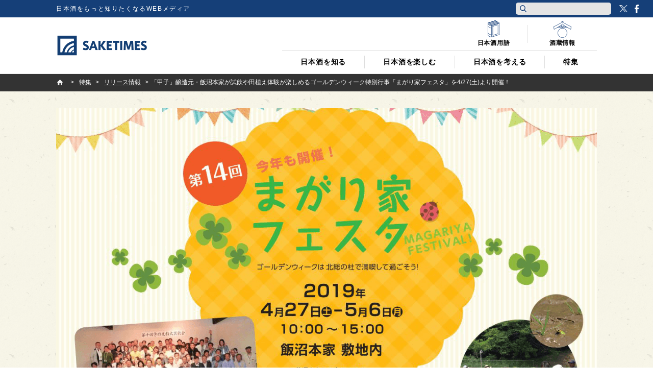

--- FILE ---
content_type: text/html; charset=utf-8
request_url: https://www.google.com/recaptcha/api2/anchor?ar=1&k=6Lfsmg4cAAAAAPSpk8SmHawwnLJ7dj9SrNuHQ4Do&co=aHR0cHM6Ly9qcC5zYWtlLXRpbWVzLmNvbTo0NDM.&hl=en&v=PoyoqOPhxBO7pBk68S4YbpHZ&size=invisible&anchor-ms=20000&execute-ms=30000&cb=92zylgl66k65
body_size: 48900
content:
<!DOCTYPE HTML><html dir="ltr" lang="en"><head><meta http-equiv="Content-Type" content="text/html; charset=UTF-8">
<meta http-equiv="X-UA-Compatible" content="IE=edge">
<title>reCAPTCHA</title>
<style type="text/css">
/* cyrillic-ext */
@font-face {
  font-family: 'Roboto';
  font-style: normal;
  font-weight: 400;
  font-stretch: 100%;
  src: url(//fonts.gstatic.com/s/roboto/v48/KFO7CnqEu92Fr1ME7kSn66aGLdTylUAMa3GUBHMdazTgWw.woff2) format('woff2');
  unicode-range: U+0460-052F, U+1C80-1C8A, U+20B4, U+2DE0-2DFF, U+A640-A69F, U+FE2E-FE2F;
}
/* cyrillic */
@font-face {
  font-family: 'Roboto';
  font-style: normal;
  font-weight: 400;
  font-stretch: 100%;
  src: url(//fonts.gstatic.com/s/roboto/v48/KFO7CnqEu92Fr1ME7kSn66aGLdTylUAMa3iUBHMdazTgWw.woff2) format('woff2');
  unicode-range: U+0301, U+0400-045F, U+0490-0491, U+04B0-04B1, U+2116;
}
/* greek-ext */
@font-face {
  font-family: 'Roboto';
  font-style: normal;
  font-weight: 400;
  font-stretch: 100%;
  src: url(//fonts.gstatic.com/s/roboto/v48/KFO7CnqEu92Fr1ME7kSn66aGLdTylUAMa3CUBHMdazTgWw.woff2) format('woff2');
  unicode-range: U+1F00-1FFF;
}
/* greek */
@font-face {
  font-family: 'Roboto';
  font-style: normal;
  font-weight: 400;
  font-stretch: 100%;
  src: url(//fonts.gstatic.com/s/roboto/v48/KFO7CnqEu92Fr1ME7kSn66aGLdTylUAMa3-UBHMdazTgWw.woff2) format('woff2');
  unicode-range: U+0370-0377, U+037A-037F, U+0384-038A, U+038C, U+038E-03A1, U+03A3-03FF;
}
/* math */
@font-face {
  font-family: 'Roboto';
  font-style: normal;
  font-weight: 400;
  font-stretch: 100%;
  src: url(//fonts.gstatic.com/s/roboto/v48/KFO7CnqEu92Fr1ME7kSn66aGLdTylUAMawCUBHMdazTgWw.woff2) format('woff2');
  unicode-range: U+0302-0303, U+0305, U+0307-0308, U+0310, U+0312, U+0315, U+031A, U+0326-0327, U+032C, U+032F-0330, U+0332-0333, U+0338, U+033A, U+0346, U+034D, U+0391-03A1, U+03A3-03A9, U+03B1-03C9, U+03D1, U+03D5-03D6, U+03F0-03F1, U+03F4-03F5, U+2016-2017, U+2034-2038, U+203C, U+2040, U+2043, U+2047, U+2050, U+2057, U+205F, U+2070-2071, U+2074-208E, U+2090-209C, U+20D0-20DC, U+20E1, U+20E5-20EF, U+2100-2112, U+2114-2115, U+2117-2121, U+2123-214F, U+2190, U+2192, U+2194-21AE, U+21B0-21E5, U+21F1-21F2, U+21F4-2211, U+2213-2214, U+2216-22FF, U+2308-230B, U+2310, U+2319, U+231C-2321, U+2336-237A, U+237C, U+2395, U+239B-23B7, U+23D0, U+23DC-23E1, U+2474-2475, U+25AF, U+25B3, U+25B7, U+25BD, U+25C1, U+25CA, U+25CC, U+25FB, U+266D-266F, U+27C0-27FF, U+2900-2AFF, U+2B0E-2B11, U+2B30-2B4C, U+2BFE, U+3030, U+FF5B, U+FF5D, U+1D400-1D7FF, U+1EE00-1EEFF;
}
/* symbols */
@font-face {
  font-family: 'Roboto';
  font-style: normal;
  font-weight: 400;
  font-stretch: 100%;
  src: url(//fonts.gstatic.com/s/roboto/v48/KFO7CnqEu92Fr1ME7kSn66aGLdTylUAMaxKUBHMdazTgWw.woff2) format('woff2');
  unicode-range: U+0001-000C, U+000E-001F, U+007F-009F, U+20DD-20E0, U+20E2-20E4, U+2150-218F, U+2190, U+2192, U+2194-2199, U+21AF, U+21E6-21F0, U+21F3, U+2218-2219, U+2299, U+22C4-22C6, U+2300-243F, U+2440-244A, U+2460-24FF, U+25A0-27BF, U+2800-28FF, U+2921-2922, U+2981, U+29BF, U+29EB, U+2B00-2BFF, U+4DC0-4DFF, U+FFF9-FFFB, U+10140-1018E, U+10190-1019C, U+101A0, U+101D0-101FD, U+102E0-102FB, U+10E60-10E7E, U+1D2C0-1D2D3, U+1D2E0-1D37F, U+1F000-1F0FF, U+1F100-1F1AD, U+1F1E6-1F1FF, U+1F30D-1F30F, U+1F315, U+1F31C, U+1F31E, U+1F320-1F32C, U+1F336, U+1F378, U+1F37D, U+1F382, U+1F393-1F39F, U+1F3A7-1F3A8, U+1F3AC-1F3AF, U+1F3C2, U+1F3C4-1F3C6, U+1F3CA-1F3CE, U+1F3D4-1F3E0, U+1F3ED, U+1F3F1-1F3F3, U+1F3F5-1F3F7, U+1F408, U+1F415, U+1F41F, U+1F426, U+1F43F, U+1F441-1F442, U+1F444, U+1F446-1F449, U+1F44C-1F44E, U+1F453, U+1F46A, U+1F47D, U+1F4A3, U+1F4B0, U+1F4B3, U+1F4B9, U+1F4BB, U+1F4BF, U+1F4C8-1F4CB, U+1F4D6, U+1F4DA, U+1F4DF, U+1F4E3-1F4E6, U+1F4EA-1F4ED, U+1F4F7, U+1F4F9-1F4FB, U+1F4FD-1F4FE, U+1F503, U+1F507-1F50B, U+1F50D, U+1F512-1F513, U+1F53E-1F54A, U+1F54F-1F5FA, U+1F610, U+1F650-1F67F, U+1F687, U+1F68D, U+1F691, U+1F694, U+1F698, U+1F6AD, U+1F6B2, U+1F6B9-1F6BA, U+1F6BC, U+1F6C6-1F6CF, U+1F6D3-1F6D7, U+1F6E0-1F6EA, U+1F6F0-1F6F3, U+1F6F7-1F6FC, U+1F700-1F7FF, U+1F800-1F80B, U+1F810-1F847, U+1F850-1F859, U+1F860-1F887, U+1F890-1F8AD, U+1F8B0-1F8BB, U+1F8C0-1F8C1, U+1F900-1F90B, U+1F93B, U+1F946, U+1F984, U+1F996, U+1F9E9, U+1FA00-1FA6F, U+1FA70-1FA7C, U+1FA80-1FA89, U+1FA8F-1FAC6, U+1FACE-1FADC, U+1FADF-1FAE9, U+1FAF0-1FAF8, U+1FB00-1FBFF;
}
/* vietnamese */
@font-face {
  font-family: 'Roboto';
  font-style: normal;
  font-weight: 400;
  font-stretch: 100%;
  src: url(//fonts.gstatic.com/s/roboto/v48/KFO7CnqEu92Fr1ME7kSn66aGLdTylUAMa3OUBHMdazTgWw.woff2) format('woff2');
  unicode-range: U+0102-0103, U+0110-0111, U+0128-0129, U+0168-0169, U+01A0-01A1, U+01AF-01B0, U+0300-0301, U+0303-0304, U+0308-0309, U+0323, U+0329, U+1EA0-1EF9, U+20AB;
}
/* latin-ext */
@font-face {
  font-family: 'Roboto';
  font-style: normal;
  font-weight: 400;
  font-stretch: 100%;
  src: url(//fonts.gstatic.com/s/roboto/v48/KFO7CnqEu92Fr1ME7kSn66aGLdTylUAMa3KUBHMdazTgWw.woff2) format('woff2');
  unicode-range: U+0100-02BA, U+02BD-02C5, U+02C7-02CC, U+02CE-02D7, U+02DD-02FF, U+0304, U+0308, U+0329, U+1D00-1DBF, U+1E00-1E9F, U+1EF2-1EFF, U+2020, U+20A0-20AB, U+20AD-20C0, U+2113, U+2C60-2C7F, U+A720-A7FF;
}
/* latin */
@font-face {
  font-family: 'Roboto';
  font-style: normal;
  font-weight: 400;
  font-stretch: 100%;
  src: url(//fonts.gstatic.com/s/roboto/v48/KFO7CnqEu92Fr1ME7kSn66aGLdTylUAMa3yUBHMdazQ.woff2) format('woff2');
  unicode-range: U+0000-00FF, U+0131, U+0152-0153, U+02BB-02BC, U+02C6, U+02DA, U+02DC, U+0304, U+0308, U+0329, U+2000-206F, U+20AC, U+2122, U+2191, U+2193, U+2212, U+2215, U+FEFF, U+FFFD;
}
/* cyrillic-ext */
@font-face {
  font-family: 'Roboto';
  font-style: normal;
  font-weight: 500;
  font-stretch: 100%;
  src: url(//fonts.gstatic.com/s/roboto/v48/KFO7CnqEu92Fr1ME7kSn66aGLdTylUAMa3GUBHMdazTgWw.woff2) format('woff2');
  unicode-range: U+0460-052F, U+1C80-1C8A, U+20B4, U+2DE0-2DFF, U+A640-A69F, U+FE2E-FE2F;
}
/* cyrillic */
@font-face {
  font-family: 'Roboto';
  font-style: normal;
  font-weight: 500;
  font-stretch: 100%;
  src: url(//fonts.gstatic.com/s/roboto/v48/KFO7CnqEu92Fr1ME7kSn66aGLdTylUAMa3iUBHMdazTgWw.woff2) format('woff2');
  unicode-range: U+0301, U+0400-045F, U+0490-0491, U+04B0-04B1, U+2116;
}
/* greek-ext */
@font-face {
  font-family: 'Roboto';
  font-style: normal;
  font-weight: 500;
  font-stretch: 100%;
  src: url(//fonts.gstatic.com/s/roboto/v48/KFO7CnqEu92Fr1ME7kSn66aGLdTylUAMa3CUBHMdazTgWw.woff2) format('woff2');
  unicode-range: U+1F00-1FFF;
}
/* greek */
@font-face {
  font-family: 'Roboto';
  font-style: normal;
  font-weight: 500;
  font-stretch: 100%;
  src: url(//fonts.gstatic.com/s/roboto/v48/KFO7CnqEu92Fr1ME7kSn66aGLdTylUAMa3-UBHMdazTgWw.woff2) format('woff2');
  unicode-range: U+0370-0377, U+037A-037F, U+0384-038A, U+038C, U+038E-03A1, U+03A3-03FF;
}
/* math */
@font-face {
  font-family: 'Roboto';
  font-style: normal;
  font-weight: 500;
  font-stretch: 100%;
  src: url(//fonts.gstatic.com/s/roboto/v48/KFO7CnqEu92Fr1ME7kSn66aGLdTylUAMawCUBHMdazTgWw.woff2) format('woff2');
  unicode-range: U+0302-0303, U+0305, U+0307-0308, U+0310, U+0312, U+0315, U+031A, U+0326-0327, U+032C, U+032F-0330, U+0332-0333, U+0338, U+033A, U+0346, U+034D, U+0391-03A1, U+03A3-03A9, U+03B1-03C9, U+03D1, U+03D5-03D6, U+03F0-03F1, U+03F4-03F5, U+2016-2017, U+2034-2038, U+203C, U+2040, U+2043, U+2047, U+2050, U+2057, U+205F, U+2070-2071, U+2074-208E, U+2090-209C, U+20D0-20DC, U+20E1, U+20E5-20EF, U+2100-2112, U+2114-2115, U+2117-2121, U+2123-214F, U+2190, U+2192, U+2194-21AE, U+21B0-21E5, U+21F1-21F2, U+21F4-2211, U+2213-2214, U+2216-22FF, U+2308-230B, U+2310, U+2319, U+231C-2321, U+2336-237A, U+237C, U+2395, U+239B-23B7, U+23D0, U+23DC-23E1, U+2474-2475, U+25AF, U+25B3, U+25B7, U+25BD, U+25C1, U+25CA, U+25CC, U+25FB, U+266D-266F, U+27C0-27FF, U+2900-2AFF, U+2B0E-2B11, U+2B30-2B4C, U+2BFE, U+3030, U+FF5B, U+FF5D, U+1D400-1D7FF, U+1EE00-1EEFF;
}
/* symbols */
@font-face {
  font-family: 'Roboto';
  font-style: normal;
  font-weight: 500;
  font-stretch: 100%;
  src: url(//fonts.gstatic.com/s/roboto/v48/KFO7CnqEu92Fr1ME7kSn66aGLdTylUAMaxKUBHMdazTgWw.woff2) format('woff2');
  unicode-range: U+0001-000C, U+000E-001F, U+007F-009F, U+20DD-20E0, U+20E2-20E4, U+2150-218F, U+2190, U+2192, U+2194-2199, U+21AF, U+21E6-21F0, U+21F3, U+2218-2219, U+2299, U+22C4-22C6, U+2300-243F, U+2440-244A, U+2460-24FF, U+25A0-27BF, U+2800-28FF, U+2921-2922, U+2981, U+29BF, U+29EB, U+2B00-2BFF, U+4DC0-4DFF, U+FFF9-FFFB, U+10140-1018E, U+10190-1019C, U+101A0, U+101D0-101FD, U+102E0-102FB, U+10E60-10E7E, U+1D2C0-1D2D3, U+1D2E0-1D37F, U+1F000-1F0FF, U+1F100-1F1AD, U+1F1E6-1F1FF, U+1F30D-1F30F, U+1F315, U+1F31C, U+1F31E, U+1F320-1F32C, U+1F336, U+1F378, U+1F37D, U+1F382, U+1F393-1F39F, U+1F3A7-1F3A8, U+1F3AC-1F3AF, U+1F3C2, U+1F3C4-1F3C6, U+1F3CA-1F3CE, U+1F3D4-1F3E0, U+1F3ED, U+1F3F1-1F3F3, U+1F3F5-1F3F7, U+1F408, U+1F415, U+1F41F, U+1F426, U+1F43F, U+1F441-1F442, U+1F444, U+1F446-1F449, U+1F44C-1F44E, U+1F453, U+1F46A, U+1F47D, U+1F4A3, U+1F4B0, U+1F4B3, U+1F4B9, U+1F4BB, U+1F4BF, U+1F4C8-1F4CB, U+1F4D6, U+1F4DA, U+1F4DF, U+1F4E3-1F4E6, U+1F4EA-1F4ED, U+1F4F7, U+1F4F9-1F4FB, U+1F4FD-1F4FE, U+1F503, U+1F507-1F50B, U+1F50D, U+1F512-1F513, U+1F53E-1F54A, U+1F54F-1F5FA, U+1F610, U+1F650-1F67F, U+1F687, U+1F68D, U+1F691, U+1F694, U+1F698, U+1F6AD, U+1F6B2, U+1F6B9-1F6BA, U+1F6BC, U+1F6C6-1F6CF, U+1F6D3-1F6D7, U+1F6E0-1F6EA, U+1F6F0-1F6F3, U+1F6F7-1F6FC, U+1F700-1F7FF, U+1F800-1F80B, U+1F810-1F847, U+1F850-1F859, U+1F860-1F887, U+1F890-1F8AD, U+1F8B0-1F8BB, U+1F8C0-1F8C1, U+1F900-1F90B, U+1F93B, U+1F946, U+1F984, U+1F996, U+1F9E9, U+1FA00-1FA6F, U+1FA70-1FA7C, U+1FA80-1FA89, U+1FA8F-1FAC6, U+1FACE-1FADC, U+1FADF-1FAE9, U+1FAF0-1FAF8, U+1FB00-1FBFF;
}
/* vietnamese */
@font-face {
  font-family: 'Roboto';
  font-style: normal;
  font-weight: 500;
  font-stretch: 100%;
  src: url(//fonts.gstatic.com/s/roboto/v48/KFO7CnqEu92Fr1ME7kSn66aGLdTylUAMa3OUBHMdazTgWw.woff2) format('woff2');
  unicode-range: U+0102-0103, U+0110-0111, U+0128-0129, U+0168-0169, U+01A0-01A1, U+01AF-01B0, U+0300-0301, U+0303-0304, U+0308-0309, U+0323, U+0329, U+1EA0-1EF9, U+20AB;
}
/* latin-ext */
@font-face {
  font-family: 'Roboto';
  font-style: normal;
  font-weight: 500;
  font-stretch: 100%;
  src: url(//fonts.gstatic.com/s/roboto/v48/KFO7CnqEu92Fr1ME7kSn66aGLdTylUAMa3KUBHMdazTgWw.woff2) format('woff2');
  unicode-range: U+0100-02BA, U+02BD-02C5, U+02C7-02CC, U+02CE-02D7, U+02DD-02FF, U+0304, U+0308, U+0329, U+1D00-1DBF, U+1E00-1E9F, U+1EF2-1EFF, U+2020, U+20A0-20AB, U+20AD-20C0, U+2113, U+2C60-2C7F, U+A720-A7FF;
}
/* latin */
@font-face {
  font-family: 'Roboto';
  font-style: normal;
  font-weight: 500;
  font-stretch: 100%;
  src: url(//fonts.gstatic.com/s/roboto/v48/KFO7CnqEu92Fr1ME7kSn66aGLdTylUAMa3yUBHMdazQ.woff2) format('woff2');
  unicode-range: U+0000-00FF, U+0131, U+0152-0153, U+02BB-02BC, U+02C6, U+02DA, U+02DC, U+0304, U+0308, U+0329, U+2000-206F, U+20AC, U+2122, U+2191, U+2193, U+2212, U+2215, U+FEFF, U+FFFD;
}
/* cyrillic-ext */
@font-face {
  font-family: 'Roboto';
  font-style: normal;
  font-weight: 900;
  font-stretch: 100%;
  src: url(//fonts.gstatic.com/s/roboto/v48/KFO7CnqEu92Fr1ME7kSn66aGLdTylUAMa3GUBHMdazTgWw.woff2) format('woff2');
  unicode-range: U+0460-052F, U+1C80-1C8A, U+20B4, U+2DE0-2DFF, U+A640-A69F, U+FE2E-FE2F;
}
/* cyrillic */
@font-face {
  font-family: 'Roboto';
  font-style: normal;
  font-weight: 900;
  font-stretch: 100%;
  src: url(//fonts.gstatic.com/s/roboto/v48/KFO7CnqEu92Fr1ME7kSn66aGLdTylUAMa3iUBHMdazTgWw.woff2) format('woff2');
  unicode-range: U+0301, U+0400-045F, U+0490-0491, U+04B0-04B1, U+2116;
}
/* greek-ext */
@font-face {
  font-family: 'Roboto';
  font-style: normal;
  font-weight: 900;
  font-stretch: 100%;
  src: url(//fonts.gstatic.com/s/roboto/v48/KFO7CnqEu92Fr1ME7kSn66aGLdTylUAMa3CUBHMdazTgWw.woff2) format('woff2');
  unicode-range: U+1F00-1FFF;
}
/* greek */
@font-face {
  font-family: 'Roboto';
  font-style: normal;
  font-weight: 900;
  font-stretch: 100%;
  src: url(//fonts.gstatic.com/s/roboto/v48/KFO7CnqEu92Fr1ME7kSn66aGLdTylUAMa3-UBHMdazTgWw.woff2) format('woff2');
  unicode-range: U+0370-0377, U+037A-037F, U+0384-038A, U+038C, U+038E-03A1, U+03A3-03FF;
}
/* math */
@font-face {
  font-family: 'Roboto';
  font-style: normal;
  font-weight: 900;
  font-stretch: 100%;
  src: url(//fonts.gstatic.com/s/roboto/v48/KFO7CnqEu92Fr1ME7kSn66aGLdTylUAMawCUBHMdazTgWw.woff2) format('woff2');
  unicode-range: U+0302-0303, U+0305, U+0307-0308, U+0310, U+0312, U+0315, U+031A, U+0326-0327, U+032C, U+032F-0330, U+0332-0333, U+0338, U+033A, U+0346, U+034D, U+0391-03A1, U+03A3-03A9, U+03B1-03C9, U+03D1, U+03D5-03D6, U+03F0-03F1, U+03F4-03F5, U+2016-2017, U+2034-2038, U+203C, U+2040, U+2043, U+2047, U+2050, U+2057, U+205F, U+2070-2071, U+2074-208E, U+2090-209C, U+20D0-20DC, U+20E1, U+20E5-20EF, U+2100-2112, U+2114-2115, U+2117-2121, U+2123-214F, U+2190, U+2192, U+2194-21AE, U+21B0-21E5, U+21F1-21F2, U+21F4-2211, U+2213-2214, U+2216-22FF, U+2308-230B, U+2310, U+2319, U+231C-2321, U+2336-237A, U+237C, U+2395, U+239B-23B7, U+23D0, U+23DC-23E1, U+2474-2475, U+25AF, U+25B3, U+25B7, U+25BD, U+25C1, U+25CA, U+25CC, U+25FB, U+266D-266F, U+27C0-27FF, U+2900-2AFF, U+2B0E-2B11, U+2B30-2B4C, U+2BFE, U+3030, U+FF5B, U+FF5D, U+1D400-1D7FF, U+1EE00-1EEFF;
}
/* symbols */
@font-face {
  font-family: 'Roboto';
  font-style: normal;
  font-weight: 900;
  font-stretch: 100%;
  src: url(//fonts.gstatic.com/s/roboto/v48/KFO7CnqEu92Fr1ME7kSn66aGLdTylUAMaxKUBHMdazTgWw.woff2) format('woff2');
  unicode-range: U+0001-000C, U+000E-001F, U+007F-009F, U+20DD-20E0, U+20E2-20E4, U+2150-218F, U+2190, U+2192, U+2194-2199, U+21AF, U+21E6-21F0, U+21F3, U+2218-2219, U+2299, U+22C4-22C6, U+2300-243F, U+2440-244A, U+2460-24FF, U+25A0-27BF, U+2800-28FF, U+2921-2922, U+2981, U+29BF, U+29EB, U+2B00-2BFF, U+4DC0-4DFF, U+FFF9-FFFB, U+10140-1018E, U+10190-1019C, U+101A0, U+101D0-101FD, U+102E0-102FB, U+10E60-10E7E, U+1D2C0-1D2D3, U+1D2E0-1D37F, U+1F000-1F0FF, U+1F100-1F1AD, U+1F1E6-1F1FF, U+1F30D-1F30F, U+1F315, U+1F31C, U+1F31E, U+1F320-1F32C, U+1F336, U+1F378, U+1F37D, U+1F382, U+1F393-1F39F, U+1F3A7-1F3A8, U+1F3AC-1F3AF, U+1F3C2, U+1F3C4-1F3C6, U+1F3CA-1F3CE, U+1F3D4-1F3E0, U+1F3ED, U+1F3F1-1F3F3, U+1F3F5-1F3F7, U+1F408, U+1F415, U+1F41F, U+1F426, U+1F43F, U+1F441-1F442, U+1F444, U+1F446-1F449, U+1F44C-1F44E, U+1F453, U+1F46A, U+1F47D, U+1F4A3, U+1F4B0, U+1F4B3, U+1F4B9, U+1F4BB, U+1F4BF, U+1F4C8-1F4CB, U+1F4D6, U+1F4DA, U+1F4DF, U+1F4E3-1F4E6, U+1F4EA-1F4ED, U+1F4F7, U+1F4F9-1F4FB, U+1F4FD-1F4FE, U+1F503, U+1F507-1F50B, U+1F50D, U+1F512-1F513, U+1F53E-1F54A, U+1F54F-1F5FA, U+1F610, U+1F650-1F67F, U+1F687, U+1F68D, U+1F691, U+1F694, U+1F698, U+1F6AD, U+1F6B2, U+1F6B9-1F6BA, U+1F6BC, U+1F6C6-1F6CF, U+1F6D3-1F6D7, U+1F6E0-1F6EA, U+1F6F0-1F6F3, U+1F6F7-1F6FC, U+1F700-1F7FF, U+1F800-1F80B, U+1F810-1F847, U+1F850-1F859, U+1F860-1F887, U+1F890-1F8AD, U+1F8B0-1F8BB, U+1F8C0-1F8C1, U+1F900-1F90B, U+1F93B, U+1F946, U+1F984, U+1F996, U+1F9E9, U+1FA00-1FA6F, U+1FA70-1FA7C, U+1FA80-1FA89, U+1FA8F-1FAC6, U+1FACE-1FADC, U+1FADF-1FAE9, U+1FAF0-1FAF8, U+1FB00-1FBFF;
}
/* vietnamese */
@font-face {
  font-family: 'Roboto';
  font-style: normal;
  font-weight: 900;
  font-stretch: 100%;
  src: url(//fonts.gstatic.com/s/roboto/v48/KFO7CnqEu92Fr1ME7kSn66aGLdTylUAMa3OUBHMdazTgWw.woff2) format('woff2');
  unicode-range: U+0102-0103, U+0110-0111, U+0128-0129, U+0168-0169, U+01A0-01A1, U+01AF-01B0, U+0300-0301, U+0303-0304, U+0308-0309, U+0323, U+0329, U+1EA0-1EF9, U+20AB;
}
/* latin-ext */
@font-face {
  font-family: 'Roboto';
  font-style: normal;
  font-weight: 900;
  font-stretch: 100%;
  src: url(//fonts.gstatic.com/s/roboto/v48/KFO7CnqEu92Fr1ME7kSn66aGLdTylUAMa3KUBHMdazTgWw.woff2) format('woff2');
  unicode-range: U+0100-02BA, U+02BD-02C5, U+02C7-02CC, U+02CE-02D7, U+02DD-02FF, U+0304, U+0308, U+0329, U+1D00-1DBF, U+1E00-1E9F, U+1EF2-1EFF, U+2020, U+20A0-20AB, U+20AD-20C0, U+2113, U+2C60-2C7F, U+A720-A7FF;
}
/* latin */
@font-face {
  font-family: 'Roboto';
  font-style: normal;
  font-weight: 900;
  font-stretch: 100%;
  src: url(//fonts.gstatic.com/s/roboto/v48/KFO7CnqEu92Fr1ME7kSn66aGLdTylUAMa3yUBHMdazQ.woff2) format('woff2');
  unicode-range: U+0000-00FF, U+0131, U+0152-0153, U+02BB-02BC, U+02C6, U+02DA, U+02DC, U+0304, U+0308, U+0329, U+2000-206F, U+20AC, U+2122, U+2191, U+2193, U+2212, U+2215, U+FEFF, U+FFFD;
}

</style>
<link rel="stylesheet" type="text/css" href="https://www.gstatic.com/recaptcha/releases/PoyoqOPhxBO7pBk68S4YbpHZ/styles__ltr.css">
<script nonce="WDaZrFF-F-o-SCJOqo9S0w" type="text/javascript">window['__recaptcha_api'] = 'https://www.google.com/recaptcha/api2/';</script>
<script type="text/javascript" src="https://www.gstatic.com/recaptcha/releases/PoyoqOPhxBO7pBk68S4YbpHZ/recaptcha__en.js" nonce="WDaZrFF-F-o-SCJOqo9S0w">
      
    </script></head>
<body><div id="rc-anchor-alert" class="rc-anchor-alert"></div>
<input type="hidden" id="recaptcha-token" value="[base64]">
<script type="text/javascript" nonce="WDaZrFF-F-o-SCJOqo9S0w">
      recaptcha.anchor.Main.init("[\x22ainput\x22,[\x22bgdata\x22,\x22\x22,\[base64]/[base64]/MjU1Ong/[base64]/[base64]/[base64]/[base64]/[base64]/[base64]/[base64]/[base64]/[base64]/[base64]/[base64]/[base64]/[base64]/[base64]/[base64]\\u003d\x22,\[base64]\\u003d\x22,\x22X8KCNcKPwrofw4V7wq7CuMODw7FMwp7Dv8Kbwps9wobDo0PCqC8OwpQewpFXw5HDpjRUScK/w6nDusOKaEgDfsKdw6t3w5HCrWU0wprDiMOwwrbCvsKfwp7Cq8K/FsK7wqxhwqI9wq16w7PCvjgnw7bCvQrDlXTDoBtxa8OCwp15w54TAcOKwpzDpsKVWRnCvC8RSxzCvMOoMMKnwpbDqgzCl3EYa8K/w7tHw7BKOBMpw4zDiMKdYcOAXMKLwrhpwrnDg1vDksKuFwzDpwzCkMO+w6VhGgDDg0Niwp4Rw6U6NFzDosOPw4h/Ik/CtMK/QA7DplwYwo7CuiLCp0XDjgsowoPDgwvDrD5HEGhOw4zCjC/CvcKDaQNlaMOVDVPCncO/w6XDjzbCncKmYnlPw6JAwrNLXRTCpDHDncOGw5Q7w6bCuxHDgAhCwq3DgwlPFHgwwrUvworDoMOjw6k2w5dJccOMek8IPQJieGnCu8KRw7oPwoIew7TDhsOnDMKAb8KeIHXCu2HDjMOffw0YOXxew5h+BW7Dn8KmQ8K/[base64]/ChnDDhMOXwrlKBcKvEGbCtCfDpsOBw5jDmsK6ZyfCh8KsBT3CrkgjRMOAwonDicKRw5osA1dbW13CtsKMw4E4QsOzE0PDtsKrVmjCscO5w4BmVsKJEMKGY8KOBcKBwrRPwq7CkB4LwpZRw6vDkTF+wrzCvmwdwrrDokhQFsOfwpBAw6HDnmzCjF8fwrbCs8O/[base64]/CqXB9DMOaDMK3fEPCsWYcHF/[base64]/DqMKlw7/[base64]/DmH4kO8K0MB3Ct3TChgRjw4jCu8KICzh/w5nDlzHCtsO5LMKSwocQwqEnwoc1aMOJK8KUw6LCo8K5PBZbw67DmsKHw5QaXsOfw6XDlVnCosOnw646w7TDisKow7bCg8Ksw4XDtcKOw4lsw4zDk8OJME4EY8KAw6jDosOcw58WNhczwr9mY0DCuyXCusOYw4/CjsKIVcK+VwLDlG80wqIkw60AwrzCjjnDsMOwYC3DvFHDoMKkwrnDlRXDlF/Dt8ONw7xCNjXDqXYiwqkZwq1cwoAfLMObS152w53Ch8OTw6XCry/[base64]/DhsO7Z0rDpyN/amttw7d2wok5w7HDn8Klwq7Cj8K2wrcbXBDDjUAHw4PCg8KRURFCw6lVw5ldw5DCqcKkw4HDm8OLSTVhwqM3wohiaSDCtsKJw5AHwp5gwolbYzTDvsKUBQ0eJBrCmsK7PsOEwoDDgMO/cMKQw7ELE8KIwpk/wpHChcKdUE5hwq0Bw45Qwoc4w53DocKmacKwwqZsWyXCnlUpw6U5VS0owp0jw5/[base64]/[base64]/DmcKeB8KAYgxwah/[base64]/[base64]/[base64]/CqMKhwqHCmEzDnMOZw5NeOngOw4J6w4MRdivCtMO0w48Iw4J+CjbDpcO7YMK5W2UHwqxzGWzChcKPwqPDhcOZYl/CggHCjsOeUcKrA8Kpw6jCrsKSL0Jhw7vCjMKRF8K7Pi/[base64]/DhyJSJMKkwprDnsOeLMOtwq8Sw7DClxI5w5UYdsKMwpDCucOaecO3VUnCtGc0VzJ7TzvCpTfCicKxew4cwr/Dtn1xwrnDt8OZw57CksOIKl3CiCrDkQ7DkShsFMObbz4LwrXCjsOgJ8OCPUkUR8K/w5cxw5jDmcOtcsKzUWLCnh3Ch8K2EsOqH8K7w7wRw6LCum0kSMK9wrIOwppGwoh3w6R+w4w2wqzDpcKheXfDll1jFT7CgEvCvyE1WXsHwo0vw5vDicObwrM3R8KxNlF5PcOPD8K3V8Klwpw8wrJPWcOxK29KwpHCu8Opwp7DjDZ7fU3CkwdfAsK6a0/Cs2PDqjrCiMKjfMOaw7/CvsONe8OPXljDmMOMw6ZTw5Y6XsOdwr7DoAXCl8KmUw9dwq0ywrPCjS/DnSjCvzcKwrVKNTfCmMOtwqbDhMKWT8OUwpbCuyHDrhBYTynDsR0Ja2R8w4LDg8OCKsOnwqokw7TDn1vCpsKPQWHCscKZw5PCl140wotLwo/[base64]/Dg0knMMOsXGTDqcK7w54IwpZvwpfDpEJvw6LCr8K0w4rCo3JEwqnDosOnFWh6wo/DosK8fMKaw5NvXE15w6wvwrDDiG4bwonCih5Qej3DrXfChCXDisK2BsOzwoE1fz3Chz/[base64]/Dm1s8wpg/wqRtw7jCtsOCw6vDo3bCtsK+CWPDiTfDgcK2wqllwolPHw/[base64]/[base64]/CnlQWa8OTw5/CgwZwdznCl8KyTBEnUAfDukZrwqBzw7Akeh9ow5w+LsOoLcKmfQQjAH1/w5LDp8K3ZzbDu2IicivDs3lSHMK6McKVwpNhWwY1w74lw4rDnifDt8KDw7MmVH3DksKKDHHCgF8bw5t2CT1pDwdywqXDmsOXw5/CiMKTw7jDowrChXpsKMO0wrtFasKKPGvDrn9/wqnCgMKNw4HDssO2w63Dgg7CqxjDq8Okwrsowq7CssKxV3hoY8KOw6bDqFLDljTCtjjCssOyHTpBSxg7H1Rcw7JSwpsRwqPDmMKqw5I4woHDpkLCpSHDkzk1AcKRAR1VJsKzEcKzwq/Ds8KYcGx5w7nDuMKlwqRFw7DDmMKZT2jDnsKKbwTDhHg/wqUDecKteFNjw7gnw4obwrHDqQLCtAt3wr/DrsK8w5YVX8OFwpfChcK9wrbDoFHCiCdNdk/CpcO7bgg2wqZQwrxdw7TDvAJTPsKkR14bI3/Co8KOw6HCtnFdwrIzLF8kWjR8woRjCDUdw71Xw7QfTx1awpbDucKsw63CnsKkwop3S8K0wqvChsKSOx3DqEDCrsOhM8OxV8ODw4XDoMKgZCFcSVDCigsREsO7f8KHZ3sEY2sUw6lLwqTCh8KMXjgoTMK/woHDrsO/[base64]/DhsOWw4XDqcO5w4IgasKxR8O/w7wlwqbDm2PDosKVw6/DhAPDnl97bjnDs8OWwo0ow5jDjhvDkcOXI8OUE8Ojw5rCssK/w6BNw4HCpSzCuMKkw5vCqkXCt8OdBcOgO8OHahzCisKBccK9NmB8w7Ffw53DuH7DisOEw4x0wqVMcWh1w63DhsOrw6fDnMORwrvDlsKjw4Jnwp4PEcKsVcOzw5/CmcKVw53DqMKmwqcDwq/DgwRae292R8OKw74mw63CqXzDo1nDiMOSwozCtUXCj8OvwqB9w4PDsGHDlj09wrp5BMKhScK3VGXDjMKqwp08JMKnUTp0TsK9wpRww7vDjF7Di8OMw4o7DHJ7w4keaXZNw6x5V8OQDG/DicKHeUzCvcOJScKTG0bCnyvCgMKmw53CicKXJRhZw7YAwq1TK35cG8OaTcKowqHDi8OpbHjDksOUwrkiwoAyw61IwpzCssKjTcOWw4PCnzXDoXLCscKeNcK7bSo1wrPDisOgwrTCmxNSw6TCqMKvw5c5CMKyEMO0P8OGUg9sFMOow4bCigsGS8OpblgvdA/Ci0/[base64]/[base64]/Dp8O6wr1Iw7MgacO+D8OeHcKnTMOSw7zCo8KMw7vDlcKOLmJlN29cw7jDrsKwKU/[base64]/DtiA4w5l1wrTCosOKEGoTw5RXZcKww7jCisKZw7bDk8KBw7fDiMKoIcOywqMvw4DCg2LDvsKrR8O+ZMOjVyDDmXpOw7gKVcOCwqzDhFhcwr4ob8KEE1zDm8OEw5hpwonCsTMPw4rCtgB4wp/Dk2Euwq0Nwrp4AHTDkcOSKMOewpMLw7bCi8O/w5/CgmjDq8KNRMK5w6/[base64]/DrcKkZ0TCgxvCmkMNwo/DoMKhw78nccK9w4DCi3Eaw7fCtsKkwrQlw77Clk5FNcKURyrCk8KtGcOPw6Aaw6srOFvDrcKAPxPCsXxEwogRTsKtwoXDpSTDicKPwqFawrnDk0Y1wrkNw7DDvh3Dql3DpsKzw4PCmSHDjMKPwq/CtcOPwqYqw63DoFZSDERiwrYVf8KgTcOkKcORwoYidQLCpnrDrgLDsMKLCErDm8K9wqrChygAw6/Ck8OvHW/CvEVKX8Ksag/CmGIPGFh/EsO4PW8qQUfDq0PDtlTDo8KdwqDCqsO8QsKdanXDv8O3QXlWEsKAw5l5BUbDvHlBUMKNw7nCjcK/RMOXwoTDsXfDu8Osw4MzworDpw/Cl8OWw49kwpM8wo/[base64]/DsDAJwrnCoEkkw7rCnMOKRcKRw4pCw7sCc8OWJDzDnMKjT8OySzDDnWdGXignZ2PDlGg9LFjDo8OTLQg/w4RxwoQKG0kEH8Ouw6vCnmbCt8OEShPCicKTLlU2wptDwrB1S8KPbsO+wqwRwq7Cn8OYw7IAwo5xwrc9OyPDrnLCuMOWek5rwqLCqTLCnsKWwo0SL8Ovw6fCtmZ1TMKaJ0zCjcOeVcKOw4cnw7crwpxZw6s/FcOabBoRwpZKw4LCjcODUSgDw4PCujYfA8K5wobCi8Oxw7UKYX3CisK2c8OwAhrDqhnDvX/Cm8KkCxzCmQjDtWXDmsKAwpnCqWYbEFQ5czUcdcK5e8KDw4HCr2bDqkgLw5vCtVBHInrDqQ7Dj8OTwobCiXUCUsK/wqspw6NCwqLCscKCw6sFGcOaIC9nw4Vgw5/[base64]/wrnCijN3w4vDg8K+wqxYdEZywqzDgyDCsGdPw4DDjCTDpWRew4bDoVnClEcrw7nCvj3Dv8ORLMK3dsK+wrPDsD/CgcOOK8OQCC1Jw6vCoDPCmMK+wo/ChcKbTcOow5LCvHN5SsK/w5/DhcOcW8O9w6vDsMKYNcOQw6pKw7B7MWs7ZsKMPcK9w4QowpoEwpY9am9Ke2nCmzbDqsO2wpExw6oFwofDp2JGIXTCjlooMcOTEQhBcsKTEcKWwozCoMOtw77Du1MTScOQwpXDisOtZCvCtDkQw5/DssOXH8OWBEIgw4DDkiIyfAw+w64zwrUIK8O+L8KLBzbDsMKYZljDrcOmGVbDucOqGjp5MxspUMKnwrQNIXdfwqxQIhnDj3h/LQBecCIif2jCtMKFwq/[base64]/ClcOCw5EYC8OswqrDqcO6wrIUB3QpW8KXwpNrRcKCGQzCtXfDr1ExWcO/w4PChH4mY0Ekw7nDkEsgwr7Dnnp3OSYaJMODBCJlw6fCg1nCoMKZZcKew6HCl0tcwoZaJVJ2WH/Ch8K5w58FwrbDk8OgZGVldsKRNh/CkmrDlMKVSmhrPD3CrMKRIxFVfSQDw6cHw7nDr2bCksOyBsKjfWnDrcKaEA/DtMObGh4fwo3CjALDj8ONwpPDtMKvwo1qw7PDh8OMWlDDtH7Dq0g2wqkPwpjCuBdAw57CiiTCjxxGw43DtQMZKMOKw5/CkT/CgW1pwpAaw7vCnMK+w6NBIF1zLsK3B8K8FcOSwroFw4bCkcKywoBEDAM+EsKSBQMKNmM6wqjDsTjCuBsWagAUw6fCrRx9w5bCv3Zkw6TDsivDlcOXOcKiIlgVwq7CosKLwr/DlMK4w43CvcOqwqTDhcOcwqrDgHnDoFUiw7Z8wqzDok/[base64]/CsHHCh8O6AsK8w6IrOzTDgsOnwqAKE0rDgMOXw77DlnjDgMKfw5zChsKAcT9sC8OIJ1fDqsOMw7guacK+w49KwrQ8w7fCtMOAM3rCtsKRaRUdWsOIw613eHZgEFnCq3/[base64]/DucKzw7kWw7vChcOvLMOlwq/CriUHwp3CmcKyw4VvOAJyw5DDocK6XDdaQkzDsMOywonDlw5DbsKCwrXDmsO4w6rCrMKELCXDtmbDr8KCDcOzw6BpL0glMybDq1kiwrfDvlxFX8OhwrrCvMOWTwUfw7YLwoHCvwrDi2pDwrMLQsKCADx8worDumHCkhFgTWPCkTg/UsKhLsO4w4HDq0kxw79/XMOlw6nDhcK2BMK0w4DDl8Kmw79Ow5ojSMKJwoTDucKFOQhnecOcP8OtFcOGwpV5c0xZwq4cw5lsQDseFwHDsVlFMsKZTF8sYRMPw4h1HcK7w7jDgsOOFhEhw6lpGcO5R8O/wrInWGbCn3EvdMK7Y27DqsO1EcKJwqxAOcOuw63CnDk2w50uw5BEVMKlEw3CjsOEPsKvwpnDmcOKwroYX2HCkn3DtTI3wr4uw7jCh8KMXVrDocOLDlHDgsOzW8K8HQXCoQkhw7NnwqvCvhwPGcOKEhIxwoctUMKewo/[base64]/DkULDpnXCpcK/wpPDuMOnRcObeMO+w5VyXVsdXsKywo/DvMKWUsOfcFp6F8O5w41rw4rCvHxswojDmsOUwpoTw69nw6DCvi7CnHvDuUDCncK4a8KKcj4Two3CmVLCrhMMflbCgzzCh8OJwozDlMOHZkpjwqrDh8Kac2/CucOzwqZVw6kRSMKvDMKPLsO3wocNHcKlw49ew6fDrn1lJGtiIsObw6VhbcOxHgZ/BmQgD8KNQcOwwr5Cw5ENwqVuVMKsG8K1IMOCdUPCmyxbw5Acw7LCqcKcY0hQesKDwrAqDXnDrXHCuAzCpTtcDnDCsWMbScK9NcKHG1HClMKbw5/Cn2HDkcKyw75oWjlfwpNUw7rCpChlw7HDmxwpYjzDoMKrISVgw7Z8wrhow5nChld7wqnDmsK/YS4+ARJ6w4ACwpvDnTQqDcOYFiURw4/ClsOkZMKIFVHChMOTBsK8wr/[base64]/Di8OXw5k4cxLDqsOTRTRNI8K9wpQUw5crJwp4wqwxwrdGQhLDhRcCBsKySMOGV8OZw5w8w5Aiw4jCn359E3LDj19MwrJNO3tgLMKQwrXDpzEVOUzCp07Do8KBPcOXwqPDusOmZ2MwFyMJLAnCkjbCgx/DmVoZw6tGwpNRw6tcXlsFIcKrTQV5w6kcGS3CicKwCUPChMOxYsKZQMOYwpTCnsKcw4Ulw7FKw7Uab8OwbsKZw5nDr8OZwp4DBsKbw55lwpfCpsOeEcOGwrp8wrU/[base64]/woFSw4DDjMOiXHjCtsKzHC3DqcK4SsOkVhNfw7DCnxnDi1bDnMKiw67DlMK7dnNBOcOgw44/Q2RWwq7DhRsTQcK6w4HCjsKsOG3DiWhnSz/DgQfCuMKBwrfCsCbCqMKLw63ClEnCqSTCqGMvXMOMPno4E2nDkCIeV38bwrnCm8O0E3tMWCDCsMOgwrE2KQA1dCfCqsO1wq3DqcKzw5rCgAXDnsOywprCsEpmw5vDr8O8wobDssK9Dl/DmcK8wqptw6UbwrzDusOkw5Jxw7crOjFIDMOpFATDhB/CrMO6e8OnM8KGw7TDm8OTLMOow7FzBMOuE2fCoDpqw7ElXMOtW8KqcFESw6YSGMKYEmzCk8KNLDzDpMKLPsOSVHTCmXdgOCHCt17CjGVbIsOEeHh3w7/CiQXCl8OPw7Ibw7BNwovDmcOyw6hmak7DhMO8wqTDgDLDi8OwZcKnwqnCihjDjWDCjMOnwo7Dv2UQE8Khey7CpwDCrcKqw7TCg0kaLEHDl3TDssOKVcK/[base64]/DmnbDnxvDoWlrwoTCisOewq3CgxBbw5twb8KTKsKwwoPCmsK4DMKWUcOyw5DDmsK7CMK5KcKVXcKxwo7DgsKxwp5QwpHCqXwmw4pHw6Y5wrolwpXDiA3DpBvCkMOZwrTChEFPwq/[base64]/[base64]/[base64]/CmioQw4xUHsOsHsOQwo9AwqzDv8KlwoPCtEZJOxHDjFVsKsO2w6bCvkBnd8K/[base64]/UipIwqHDvznCo8KQe3F3L0zCvArDrQEaYFxtw7LDuXduQ8KNQcKRKxrCkMOywq7Drw7CqsO9NE7DmMKMwo9kw5g8Shd3bgvDnMO2D8OcUWt9C8O4w7lnw4vDvArDr385wpzClsOcBsOuL1PCkzd2w5YBw6/DoMKND0/Cv3QkKMO9woXCqcO5X8OSw7rDuUzDrBUNfMKKajp0XMKML8K9wp4fw4ocwp7Cn8K+w53CkGs+w6zCuUklZMO2wqZ8J8O8PXgBa8Okw7vDg8OIw73CtyHCnsKdwqHDl1zDoE/[base64]/Cqw1Vw7zDujjDrsOfB8KPEcKhGcOHwrUZwoPCpsONJcOTwo7DrsOGVWExwr0owrzDt8OubsOvw6FJwofDmMKSwpkuX0PCtMKuf8OUNsO8aG9/[base64]/JUIJw4p4w4hAb8OVRA3DlsKTICjDqsOad27CnjjDh8KyCMK5ZVsIwqfCiUoowqo2wr8EwpPDqCLDgcKVKcKhw55PczwLC8OMRMKpOFPCpGVrw4wabFhAw4nCq8OARm7CpHbClcK1LWrDisOVRhQhHcK9w7HCqCFZw7/ChMOUw73Cqnt7UMO0RzYAfikcw7wzTwVYRsKOw4dObTIxD3nCn8K6w6/[base64]/wqEGOBtLPsOxIQsWOVfCscKeCsKkwp/[base64]/Dh2k1I3TDscKaw6gdTcOZwqI3w4lDwr8uw4LDjsKpXMOxwqdBw4o0SsOnDMKuw6TDhsKPIWhKw7rCr1kcVG9RTcKQbh9Twp3DgFzDmyNFSMKqTMOvbBzDiFvCiMO7w6/CssK8w4UkEgDDiT98w4dsDTxWWsKQeBx3V1XDjwBFRGdgYkY7cBUMHS3DlSVWfsKpw7wJwrfDvcOpU8OPw7I+wrtZdUjDjcOUwpl+MzfCkggxwpXDj8KJLsOswqp2V8K6wp/DvMKxw47Dg2HDh8ObwoJ/MwrDjsKFN8KBWsKvPhNRGUBVOSnDucKvw4nCnk3DmcOpwrYwasONwpwbDMKXV8OWEsOjC3rDmBnDncKZFWvDj8KNH085SMK5FTFeR8OUKTnCpMKdw4cMw7XCpsKawr12wpQZwoHDuFHClXnCpcKcPMOxKRHCh8K6MWnCjsOqEMOjw6Adw61EbjMCw54/[base64]/M8K0w5BBw7kPwqrDvS1iw5MLw697wqAjwonDjsKVHsOCF1AeAsK1wrZyPsOiw4XDgsKHw4d+NsOCwrNQBkccc8OId2HChsKcwqgvw7Riw4XDv8OHE8KFKnXDt8OnwroAGMO4VQpiA8KPbgkOMGNBd8KXRHnCsjfCmSVbBQPCrUUWwpB/wo1pw7rCk8KpwqPCi8O7f8OeGnXDqE/DnjYGAMOHeMKLTB8Qw4PDgwICecKOw7l8wqskwq14wr5Sw5vDqcObP8KrT8Khd3Azw7dtw6lpw5LDs1gdQ2vDhFdGBmxKwqJiaz1zwpB+Gl7DgMKLHVkxE1FtwqHChxoVXsOkw4NVw7/CtsOoTlRPw63Ciwldw4YQIHjCohZyFMOJw7VDw4TCssKRT8OGTn7DlElIw6rDrsK/bAYCw67ChGhNw6DCkFzDj8Kywo0NAcKtwrFFZ8OCIRLDixFgwoMKw5UfwrLCqhbDgcKsOHnDrhjDoFHDvgfCjBlawpZ/cVDCoCbCiAUNJMKmw6vDrsKMJwPDjHJSw4LCi8OPwo1UHHLDlsKWGcK9fcOiw7BjGgDCp8OySx/DvcKzHltbEcOOw5vCijbCuMKNw5TCgQPCpTI7w7rDn8K/TcKcw4PChMKhw47Cu0HDlSEJJcOAMVzClUbDtUwcIMK3Mj9Hw5dLDxFrGMOzwrPCl8KCIMKcw6XDtXUwwooYw7/[base64]/CnUN2Qx0Ew6/Cj8KBwrLChVrDosOIwqQQD8KHwrzCmmbCksK9VcKnw7hFA8OCw6rCoHXDgjHDicKpw7TCn0bDpMKoUsK7w6/CjXAeIMKYwqM+YsOyVhJqY8K0wqkJwppswr7DnVEVw4XDvnYZNEoPdcOyJSwuS0PDh1MPDTd2ZzFUQGbChj7DqFLCoHTCp8OjBSbDtH7DiCh/w6fDpys0w4Yvw7LDmFDDl3F2CUXCtjVTwoHCgErCpsO9S1PCvjZswq0hPGHCp8Otw7YXw5HCvBAxBAMywrYzX8KMOnzCrcOYw6MGbsK4MMKnw5AmwpZLwrpmw4bCtsKNAB/CmUPCpsOoesOBw5INwrfDj8OCwqrDpyDCo3DDvGMYF8K0wpk7wqA1wpB+QMOLBMO+wqvCkcKsVAnCpwLDjcOrw6/CgEDCg8KCw5xzwptXwoIVwqVOLsOGWUXDlcORfRIKdsKVw48FPBkUw5E1wr/DoXdhasOdwrEjw7xyNMKQWMK2wozDusKYbmbCtQDCu0fDh8OIcMK2wpExOwjClTrChMO7wpjDucKPw4PCunjDs8KRwrDCicOTwrnDqcO5HMKOeGskMDvChsO9w4fDlT5gQDR2HMOYBTwawrLCnR7DgMOYwprDi8Odw73DrD/DoQMow5nClwLCjWstw7DCnsKiRcKIw5DDscONw5sOwqdZw73CrH8Kw6dbw6FRcMKVwobDqcK/BcK0w4DDkDXCgcKrw4jCpMKtRSnCj8OTwp4Xw5Row7kjw5INw47Csk7ChcOAwp/Dh8KBw6LCgsOmw41zw7rDgnzDsC0owo/DtHbCmsOTBAdacQrDsFXCmXEMWSlDw4bDhsOTwqLDssObH8OlAiYAwoJ3w5BkwqzDssKgw79CE8K5Q04hE8OfwrE2wqEDc1huw6EgC8Odw5Zcw6PCs8Ozw7xowrXDoMONOcO/bMKVGMKVw5fClMKLwo4fUU8bLmxEFMKWw7/CpsOzwqTDvsKow7B+wo9KEnAdLi/[base64]/wpnDoMOUdFTDnirCmCJzwo9Yw4daByckwrTDo8KmJ3NtZ8Omw6tobH4kwr9pNB/CjnUJccOcwo8TwptaAsOjbcKDDh0uw6XChgdMLhI7XsOcw7wcdcOOw5HCtkc+wp3Cp8OZw6hnw6JKwoDCjMKDwrvCnsKdFmrCpcKPwqxfwrdZwoIiwrYqZcOKWMOGw6A/w7cwAA3CuHvCusKNWMOeVkwjwr5IPcKZVi7DuQE3bcK6PMKVXcOVQ8O5w4zDrsOnwrTCpcKMGcO5WMOnw5zCr2QcwrfDoDbDssKQRkXCn3E0N8OkasOJwojCqTI1TMKgDcO1wpdQbMOcZxgzcQnCpSYtwrXDjcKuwrNiwq5bGFt9IBXCn07CvMKZw4A6RVQCwp7DnT/Dl19eTwMqY8ORwqwXCzsqW8Oiw6XDp8KEXsKAw6YnB2MLUsORw5kPRcK3w5zDn8KPHsK0DgZGwoTDsHbDhsOBKgrClsOnbzJzw57DmyLDulvCqSAywqNyw50Pw5F8w6fCrxjCjwXDtyJnw7ggw4ICw6rDkMK1wrPDgMONWn/CvsKtWzBcw6YMwoU4w5BSw7BWLVFcwpTDrsO2w6LClsODwrRgcEBXwoBHIkLCvsOjwo/ClMKDwr80w5IWA04QMSlUWwMKw5tkwrfDmsK+w5fCnyDDrMKaw5vDmVNHw5hMw7NQw5zCiwbDhcKqwrnCj8OEwrvDohoRfcO5dMK5w6kKXMKxw6bCj8OVM8OhVsKuwonCo3sBw5sPw6TDv8KvOcOuUk3CgMOYwo9jw5jDtsOdw6fDg1YZw4/[base64]/[base64]/CmizCmH7Dl8O4w6nCmnxpwpYTChcSO8KbJnfDowU8G0TCmsKNw4nDusKhZDTDsMOvw4w3BcOAw7bCv8OKwr7CssKRWsOgwpdYw4dCwqTDkMKOwp3DpcKxwo/CiMKVwrPCvW1gSzLCr8OWWsKPBVRPwqJTwqDCvMK9w5nDkRTCusKxwobDhScXMEEtOVzCs2vDoMODwodAwrYfAcK9wo7Cn8OSw68kw6BTw6IFwrNcwohmE8OyKMKnFsOcdcKww5opOMKZTcOJwo3Dly/CtsOfMi3CqcOAwoY6wpx8X1cPDRTDgmlnw53Co8OQWW00wqHCsgbDnAAdS8KlXX11Qn8wF8Kod29IOcO8EMO2Bx/Du8O7NHnDrMKVw4lbRW7CrsKqwovDnErDmjnDiWpcw5fCpMKwMMOmSsKsWG3CtMKMU8OFwonCtCzCiwlcwpTClMKaw6bCoU3DhFrDkMOkGsOBAExJJMKxw5DDkcKEwrg0w4fDoMO3WcOJw6xLwp0WbgLCkcKrw5U3YC1pwq9TNgfChSPCpB/CugRVw6VPWsKEwovDhz5Rwot7MXnDjyTCqMKgHWxYw74VTMKCwo0sB8KEw40RRkjCvkrDkhl9wrbCqsKXw6knw4IpKQHCrsOOw7jDqAEYwovCiHHDm8KyfWFAw7coJ8OSw6tbMsOgUcKzRsKrwr/CscKNwpAKY8KWw5MTUT7CiiEPIn7DvwJNesKAEMOqBS43w6VGwojDrMOXXsO3w5PDisO8WcOpesKsZ8K4w7PDtEHDulwleBBzwo3Cq8OsCcKfw5rClcKKFVMaUwNKOcKZE1fDmsOAC27CgkgQW8KHw6rDvcO5w6dCVcK5HMOCwqoew6kdPyTCvcOww5/Cg8KqUwYAw7Exw53CmMKZM8K/OsOpMsK0FsKSC1Yuwrw/[base64]/[base64]/CkFpWeQTCpT3Dv2skwro4w7/[base64]/Cvx3CkFpgU8Oiw6A+fQvCnMKPEcK/UMOZZi4TKA/CqsO2USUuYsOJQMOBw4V0OCbDq3hMATppwoNgw6I5e8Kqf8OVw7DDlSDCmQZ4XmzDhi/DocK8IMKsYBoFw4UnZzfDhU59wo8/w6nDs8OrOkzCqGrCmcKLTsOMVcOmw75qaMOXJ8OwbEzDqjJYLsOVwqHCjCwOw6vDi8OXeMKFS8KBHlN4w5Rzwrx0w4kff3cFfn7CvhvCisKuIiECw5/DrsO+w7PCqgxLwpMvw43Dsk/Dmjwqw5rDv8OHJsK/GsKkw5pqK8Otwp0Lw6LCncKpbQMWesOtN8KRw4PDiWcOw5QywpHClG7Dmg9GVcKyw54ewoEwIm7Du8OmcF/DunxUacKAFiHCtVfCnUDDs1NhK8KEKcKLw7TDjsKWw5/DrcOqF8OYw7TCjl/CjHzClhEmw6FNw40+woxMesOXw7zCi8OkXMK9wqXDn3PDlsKORsKYwqDCmMOTwoPCjMKww7V8wqgGw6dlfA7ClC3DsFQDDMKTdMKNcsO/[base64]/wqAIBSAawonDt1lqbcO1w6scYsO3WBHCpDDCk1XCgk4XLBXDoMOvwpx6PsO4TjfCocK/[base64]/DrMOxwpkWwpPCrUvDn0/Dl8KNYcKeYzE/OcKawq5IwrPCmhrDi8OrYsO7YhDDkMKMTcK0w4gAYykUIk51AsOvZXjCrMOrSsOqwqTDksOhD8OGw5pcwonCnMKpw6Uhw4oBO8OvbgpWw61kYMOYw6xrwqQswrLDp8KgwrfCiyjCtMKIVMKUHFlgaWB+X8ODacOww5d/w6zDq8KGwobCl8Khw7rCv2t2chsyGgBaVzVnwp7CpcKUFMOreRXClULDpMO8wp/DvzzDvcKdwoNRKQPDoCFlwpN4CMO/w6VXwrVNbmnDssOrUcKswo5QSw0zw7DDsMOhSgbCs8OAw5/Dvg3DlcKxB2QRwopIw4M+TcOLwql5c1/CjR5lw7YaYMOhVnHChRHCgRvCqGh9LMKxNMKNXsKvBsOqbsOTw6s0PmlUCDjCg8OaYi7DmMK8w5TDvh/[base64]/DtcKJG0LDjXkVVG0Qw43CsnPCqMKSwoTDiEZ5wok7w7tPwrAgXE7DlFnDq8KSwpzCqcKnYsO5HyJKPWrDgMOXQiTDvURQwoPCtlERw6UrKAc6cAEPwo3Du8KEfC59wp/DkV9Yw51cwpjClsO8Jh/[base64]/Cv1jCj8KGw7UawprClsKLOBQlLGhEwpHCmVEEByjChnNFwr7Dg8KZwqg0JcOSw7lYwrhBwrwiUjLCrMKIwrV4WcK4wo9obMOYwrt9wrbCqT9AFcKCwqfCoMO/w7V0wpbCvD3DvndZCTp9fBfDpMKCw4ZGAXMBw6nCjcKowqjCvE3Cv8OQZjchw6fDlE8VOsKDw67DiMOJRsKlWsOfwoDCpHR9JirDqQjDh8KOw6XDi2XDj8OtAgrDisOfw5MnXXzDjkLDgTjDlybCiT4sw67Ds2Vtbj0racK/[base64]/Dh8KxECZSwqJDIAHDty3CuMKRR8OmZ8OJHMKUw4/CuTLCq0/CtcKGw7hvw7p6IMKFwofCqwLDm1PDulTCu3nDhDHDg2/Dkn4nYmHCunsFTkl/[base64]/DuMOlw6NSEMOXc07Dm8ORe3hmwr7Ch3PCjMKMDMKackp0BxnDucO6w4DDgDTCjyTDlMOKwrEaMcO1wr/CuibCoxAWw5t1IcK4w6LCosKLw6bCvMOZTifDl8OkGQfCkBVmHMKZw7MBcUQcAhs5w6Bgw6UYVEM6wrXDssOIa3HCvikfUMO/T1zDvMKKf8OkwpwhOlTDrcOdW13CpsKCLxltdcOkFsKaBsKYw6zCv8ODw79qeMKOI8KSw4QPF2rDlcKeX0HCsnhiw6Apw7JuCH7Cp21twoEQSCzCsQLCocO6wrEEw4pWK8KZDMKuf8OsQsOfw6HDscOpw5/DomkFw4N9I0VpDBEYB8ONY8OYFsK/YMO5RlsewqIWwrDCgMKlJ8K+Z8Ovwp8ZFsKXwo1+w6fCtsO1w6MJw7cdw7XCnhMzGg/CksOaUcKOwpfDhsOPG8KccMO3L2XDl8Oow6zCkgknwojCrcKfaMOdw7FpW8O/w7/[base64]/woHCmMO4wp/DvMKzwoB+J8K3wrwkwqXDgxZEBFs3TsORwrLDusOFwq3CpMOjDS8Od19lMsK9wpoWwrR+w77Co8OOw5jCpBIrw4RPwojCl8Opw4vCiMK6FSsjwoQ6HQEYwp/[base64]/CgcKGZMKjch3DgQPCpsOowrgQwqbCrFLDv2h2w4rDiEzClg3DrcOdfcKAwojDpXkYfG7DnGIpA8OPQMORW0AjXUrDuUARaHDCtRUYwqtuwqnCocObU8OTwqPDmMO/[base64]/[base64]/CqsKlw4nCnWbDhMKGw6zCnMOpbsOjQmgaIktoLUDDkWApw4PCiyLCvsKNXDASMsKvYw/CvzPCjGDDpsO1BsKeNTbDsMKrQxLCnMOCOMO3TF/[base64]/CtsKXKsKNBsOsA8Kpw4PCqDVlBcOLdsOqwo1aw5/DuxrCswjCvsKCw7/[base64]/F8KOw6hYbsKpw6wQM8OZw7pvfitGcWrCr8OeGwXCrAHDlGjDhCHDuFUrB8K8YE41w4/Du8Oqw60/wrYWOsK4RD/Dm33Ck8Ouw5RUS3vDuMKawq49d8O/wovDjsKSYMOXwq3CsTcxwojDpXZ5LsOawrjCnMOyEcK9NcKXw6YMeMKlw7QNdsKmwpfDiSPCk8KiIVzCmcOoTsKjOcOZw7DCocOCMxrDtMOAwr/CqsOZUMKdwqrDucKfw6F2wotgFhUDwppFSEFtcSDDgE/Dr8O2BMKFIsOYw5YmIcOrEsKdw6Yow77Ct8KCw7jCshXDocOiC8KxYjsVfAPCpcKXB8Osw7vCisK2wrZwwq3CpBwMW0rCoTRBQ3BeZQofwqBkC8OzwrU1FyDCkj/DicOhwpVQw6xoOsKXaX7DrQ9yRsKwfUFTw5fCq8OsZsKVWXMEw7RwAHbCicOJPAXDpDJqwpDCisKaw7YOw4fDgMK/dMOaaxrDiTfCjsOGw5/[base64]/[base64]\x22],null,[\x22conf\x22,null,\x226Lfsmg4cAAAAAPSpk8SmHawwnLJ7dj9SrNuHQ4Do\x22,0,null,null,null,0,[21,125,63,73,95,87,41,43,42,83,102,105,109,121],[1017145,420],0,null,null,null,null,0,null,0,null,700,1,null,0,\[base64]/76lBhnEnQkZnOKMAhk\\u003d\x22,0,1,null,null,1,null,0,1,null,null,null,0],\x22https://jp.sake-times.com:443\x22,null,[3,1,1],null,null,null,1,3600,[\x22https://www.google.com/intl/en/policies/privacy/\x22,\x22https://www.google.com/intl/en/policies/terms/\x22],\x22XUIkmC66fJAxBB1m7wgYftBQSdpdKuy/+jiRIVw65Fc\\u003d\x22,1,0,null,1,1768915766440,0,0,[105,85,167],null,[39,44,41,36],\x22RC-KeyiRtVnexjctw\x22,null,null,null,null,null,\x220dAFcWeA6AOFICcVNMXwSDsYcFNp7smTPDiD0Ps3aC6PzVFoRxRzV6LpRW-548nz5q3GskGKlJfXNUccrZjwD5Ze3V00RNq5W7xw\x22,1768998566345]");
    </script></body></html>